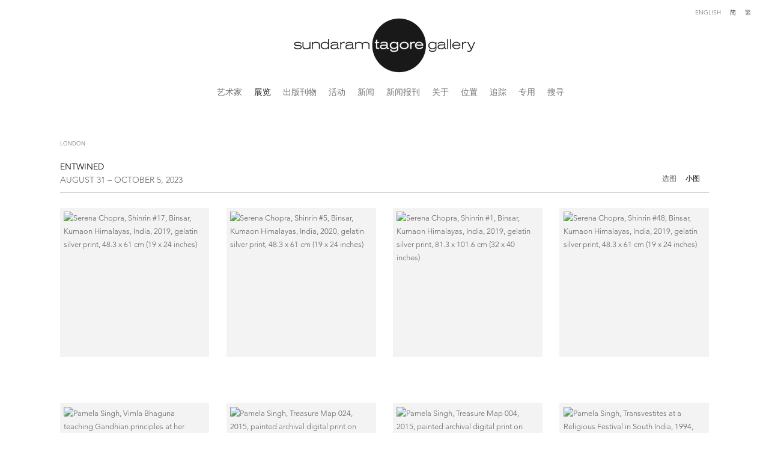

--- FILE ---
content_type: text/html; charset=UTF-8
request_url: https://www.sundaramtagore.com/ch/zhan-lan/entwined
body_size: 60490
content:
    <!DOCTYPE html>
    <html lang="ch">
    <head>
        <meta charset='utf-8'>
        <meta content='width=device-width, initial-scale=1.0, user-scalable=yes' name='viewport'>

        
        <link rel="stylesheet" href="https://cdnjs.cloudflare.com/ajax/libs/Swiper/4.4.6/css/swiper.min.css"
              integrity="sha256-5l8WteQfd84Jq51ydHtcndbGRvgCVE3D0+s97yV4oms=" crossorigin="anonymous" />

                    <link rel="stylesheet" href="/build/basicCenteredBase.7142231f.css">

        
        
        
        
                        <meta name="description" content="A group exhibition of work by Serena Chopra, Pamela Singh, Qiana Mestrich and Gayatri Ganju at Sundaram Tagore Gallery, London. On view August 31 to October 5, 2023.">



<title>Entwined | Sundaram Tagore Gallery</title>

    <link rel="shortcut icon" href="https://s3.amazonaws.com/files.collageplatform.com.prod/image_cache/favicon/application/575562f5cfaf34762c8b4568/bd6802d892f7a450cc03dbfa4329a36d.png">


	<meta property="og:title" content="Entwined | Sundaram Tagore Gallery" />
	<meta property="og:description" content="A group exhibition of work by Serena Chopra, Pamela Singh, Qiana Mestrich and Gayatri Ganju at Sundaram Tagore Gallery, London. On view August 31 to October 5, 2023." />

	<meta property="twitter:title" content="Entwined | Sundaram Tagore Gallery" />
	<meta property="twitter:description" content="A group exhibition of work by Serena Chopra, Pamela Singh, Qiana Mestrich and Gayatri Ganju at Sundaram Tagore Gallery, London. On view August 31 to October 5, 2023." />
<link type="text/css" rel="stylesheet" href="http://fast.fonts.net/cssapi/1a8f2fd6-2c8d-40aa-9569-88d7b1147878.css"/>
<script type="text/javascript" src="//s7.addthis.com/js/300/addthis_widget.js#pubid=ra-53f326ad71f725b7"></script>
<meta name="google-site-verification" content="Hwil80eD4WdnbQ3nJuGeihS7urj-f2TIuCzqoCdaTbA" />
<script type="text/javascript" src="https://ennouncement.exhibit-e.com/h/y/BAB4439B6E6ABE9A/81D5435240C27F1E/popup.js"></script>
<link type="text/css" rel="stylesheet" href="//fast.fonts.net/cssapi/692b927d-30bb-45bb-914f-992cb9028fbe.css"/>
<link type="text/css" rel="stylesheet" href="//fast.fonts.net/cssapi/2925d6b3-1877-47c7-a35f-d41c25a4e4bc.css"/>
<link type="text/css" rel="stylesheet" href="//fast.fonts.net/cssapi/1a8f2fd6-2c8d-40aa-9569-88d7b1147878.css"/>

<!-- Pinterest Tag -->
<script>
!function(e){if(!window.pintrk){window.pintrk = function () {
window.pintrk.queue.push(Array.prototype.slice.call(arguments))};var
  n=window.pintrk;n.queue=[],n.version="3.0";var
  t=document.createElement("script");t.async=!0,t.src=e;var
  r=document.getElementsByTagName("script")[0];
  r.parentNode.insertBefore(t,r)}}("https://s.pinimg.com/ct/core.js");
pintrk('load', '2613209650607', {em: '<user_email_address>'});
pintrk('page');
</script>
<noscript>
<img height="1" width="1" style="display:none;" alt=""
  src="https://ct.pinterest.com/v3/?event=init&tid=2613209650607&pd[em]=&noscript=1" />
</noscript>
<!-- end Pinterest Tag -->
        
        <link rel="stylesheet" type="text/css" href="/style.3a4685b15871dcf03677d5e86ddc6bb7.css"/>


        
            <script type="text/javascript">
        if (!location.hostname.match(/^www\./)) {
          if (['sundaramtagore.com'].indexOf(location.hostname) > -1) {
            location.href = location.href.replace(/^(https?:\/\/)/, '$1www.')
          }
        }
    </script>


        <script src="//ajax.googleapis.com/ajax/libs/jquery/1.11.2/jquery.min.js"></script>

        <script src="https://cdnjs.cloudflare.com/ajax/libs/Swiper/4.4.6/js/swiper.min.js"
                integrity="sha256-dl0WVCl8jXMBZfvnMeygnB0+bvqp5wBqqlZ8Wi95lLo=" crossorigin="anonymous"></script>

        <script src="https://cdnjs.cloudflare.com/ajax/libs/justifiedGallery/3.6.5/js/jquery.justifiedGallery.min.js"
                integrity="sha256-rhs3MvT999HOixvXXsaSNWtoiKOfAttIR2dM8QzeVWI=" crossorigin="anonymous"></script>

        <script>window.jQuery || document.write('<script src=\'/build/jquery.8548b367.js\'><\/script>');</script>

                    <script src="/build/runtime.d94b3b43.js"></script><script src="/build/jquery.8548b367.js"></script>
            <script src="/build/jquery.nicescroll.min.js.db5e58ee.js"></script>
            <script src="/build/jquery.lazyload.min.js.32226264.js"></script>
            <script src="/build/vendorJS.fffaa30c.js"></script>
        
        <script src="https://cdnjs.cloudflare.com/ajax/libs/jarallax/1.12.4/jarallax.min.js" integrity="sha512-XiIA4eXSY4R7seUKlpZAfPPNz4/2uzQ+ePFfimSk49Rtr/bBngfB6G/sE19ti/tf/pJ2trUbFigKXFZLedm4GQ==" crossorigin="anonymous" referrerpolicy="no-referrer"></script>

                    <script type="text/javascript">
                var langInUrl = true;
                var closeText = "关闭";
                var zoomText = "Zoom";
            </script>
        
        <script type="text/javascript">
                        $(document).ready(function () {
                $('body>#supersized, body>#supersized-loader').remove();
            });
            var screens = {
        'selected-works': {
            masterType: 'imagewithdescription',
            configuration: ["enable_thumbnail_view","default_thumbnail_view"]
        },
    };
var frontendParams = {
    currentScreen: null,
};


        </script>

                    <script src="/build/headerCompiledJS.3b1cf68a.js"></script>
        
        
        <script src="/build/frontendBase.4818ec01.js"></script>

                    <script type="text/javascript">
  (function(i,s,o,g,r,a,m){i['GoogleAnalyticsObject']=r;i[r]=i[r]||function(){
  (i[r].q=i[r].q||[]).push(arguments)},i[r].l=1*new Date();a=s.createElement(o),
  m=s.getElementsByTagName(o)[0];a.async=1;a.src=g;m.parentNode.insertBefore(a,m)
  })(window,document,'script','https://www.google-analytics.com/analytics.js','ga');

  ga('create', 'UA-17809750-1', 'auto');
  ga('send', 'pageview');





!function(e){if(!window.pintrk){window.pintrk = function () {
window.pintrk.queue.push(Array.prototype.slice.call(arguments))};var
  n=window.pintrk;n.queue=[],n.version="3.0";var
  t=document.createElement("script");t.async=!0,t.src=e;var
  r=document.getElementsByTagName("script")[0];
  r.parentNode.insertBefore(t,r)}}("https://s.pinimg.com/ct/core.js");
pintrk('load', '2613209650607', {em: ''});
pintrk('page');




</script>
        
                    <!-- Google Tag Manager -->
<script>(function(w,d,s,l,i){w[l]=w[l]||[];w[l].push({'gtm.start':
new Date().getTime(),event:'gtm.js'});var f=d.getElementsByTagName(s)[0],
j=d.createElement(s),dl=l!='dataLayer'?'&l='+l:'';j.async=true;j.src=
'https://www.googletagmanager.com/gtm.js?id='+i+dl;f.parentNode.insertBefore(j,f);
})(window,document,'script','dataLayer','GTM-NLXGJK64');</script>
<!-- End Google Tag Manager -->

<!-- Google Tag Manager (noscript) -->
<noscript><iframe src="https://www.googletagmanager.com/ns.html?id=GTM-NLXGJK64"
height="0" width="0" style="display:none;visibility:hidden"></iframe></noscript>
<!-- End Google Tag Manager (noscript) -->


<script type="application/ld+json">
{
  "@context": "https://schema.org",
  "@type": "ArtGallery",
  "name": "Sundaram Tagore Gallery",
  "alternateName": "Tagore Gallery",
  "url": "https://www.sundaramtagore.com",
  "logo": "https://www.sundaramtagore.com/images/logo.png",
  "email": "gallery@sundaramtagore.com",
  "founder": {
    "@type": "Person",
    "name": "Sundaram Tagore"
  },
  "address": [
    {
      "@type": "PostalAddress",
      "streetAddress": "542 West 26th Street",
      "addressLocality": "New York",
      "addressRegion": "NY",
      "postalCode": "10001",
      "addressCountry": "US"
    },
    {
      "@type": "PostalAddress",
      "streetAddress": "5 Lock Road 01-05",
      "addressLocality": "Singapore",
      "postalCode": "108933",
      "addressCountry": "SG"
    },
    {
      "@type": "PostalAddress",
      "streetAddress": "27 Pall Mall",
      "addressLocality": "London",
      "postalCode": "SW1Y 4JH",
      "addressCountry": "GB"
    }
  ],
  "sameAs": [
    "https://www.instagram.com/sundaramtagore",
    "https://www.facebook.com/SundaramTagoreGalleries",
    "https://www.linkedin.com/company/sundaram-tagore-gallery",
    "https://twitter.com/SundaramTagore",
    "https://www.pinterest.com/tagoregallery/",
    "https://vimeo.com/sundaramtagoregallery",
    "https://www.youtube.com/channel/UC5MAUc0o6SmtoBR5FrY8Vcg",
    "https://www.artsy.net/partner/sundaram-tagore-gallery",
    "https://ocula.com/art-galleries/sundaram-tagore/",
    "https://www.artnet.com/galleries/sundaram-tagore-gallery/"
  ],
  "member": [
    { "@type": "Person", "name": "Anila Quayyum Agha" },
    { "@type": "Person", "name": "Ghiora Aharoni" },
    { "@type": "Person", "name": "Miya Ando" },
    { "@type": "Person", "name": "Alfredo and Isabel Aquilizan" },
    { "@type": "Person", "name": "Osi Audu" },
    { "@type": "Person", "name": "Edward Burtynsky" },
    { "@type": "Person", "name": "Kamolpan Chotvichai" },
    { "@type": "Person", "name": "Chun Kwang Young" },
    { "@type": "Person", "name": "Lalla Essaydi" },
    { "@type": "Person", "name": "Golnaz Fathi" },
    { "@type": "Person", "name": "Olivia Fraser" },
    { "@type": "Person", "name": "Denise Green" },
    { "@type": "Person", "name": "Matthew Kirk" },
    { "@type": "Person", "name": "Karen Knorr" },
    { "@type": "Person", "name": "Jane Lee" },
    { "@type": "Person", "name": "Tayeba Lipi" },
    { "@type": "Person", "name": "Hassan Massoudy" },
    { "@type": "Person", "name": "Ricardo Mazal" },
    { "@type": "Person", "name": "Steve McCurry" },
    { "@type": "Person", "name": "Robert Natkin" },
    { "@type": "Person", "name": "Kenny Nguyen" },
    { "@type": "Person", "name": "Udo Nöger" },
    { "@type": "Person", "name": "Robert Polidori" },
    { "@type": "Person", "name": "Sohan Qadri" },
    { "@type": "Person", "name": "Carlos Rolón" },
    { "@type": "Person", "name": "Sebastião Salgado" },
    { "@type": "Person", "name": "Hiroshi Senju" },
    { "@type": "Person", "name": "Donald Sultan" },
    { "@type": "Person", "name": "Steve Tobin" },
    { "@type": "Person", "name": "Neha Vedpathak" },
    { "@type": "Person", "name": "Joan Vennum" },
    { "@type": "Person", "name": "Susan Weil" },
    { "@type": "Person", "name": "Robert Yasuda" },
    { "@type": "Person", "name": "Zheng Lu" }
  ]
}
</script>
        
        
                    <script type="text/javascript" src="/scripts.d6a64cfc5b05c1245516e24825cca28b.js"></script>

                <script src="https://www.recaptcha.net/recaptcha/api.js?render=6LfIL6wZAAAAAPw-ECVAkdIFKn-8ZQe8-N_5kUe8"></script>
    </head>
    <body data-email-protected=""
          data-section-key="exhibitions"
          data-section-id="575562f5cfaf34762c8b4573"
         class="
            ada-compliance                        s-exhibitions            detail-page            
        ">
                    <a href="#contentWrapper" id="skipToContent">Skip to content</a>
                <input type="hidden" value="" id="email-protected-header"/>
        <input type="hidden" value="" id="email-protected-description"/>
        <input type="hidden" value="First Name" id="email-protected-first-name-field-text"/>
        <input type="hidden" value="Last Name" id="email-protected-last-name-field-text"/>
        <input type="hidden" value="Email" id="email-protected-email-field-text"/>
        <input type="hidden" value="Subscribe" id="email-protected-subscribe-button-text"/>

                    <header class='main-header
                '>
                <div class='container'>
                    <a class='logo' href='/ch'><img itemprop="image" class="alt-standard" alt="Sundaram Tagore" src="https://s3.amazonaws.com/files.collageplatform.com.prod/application/575562f5cfaf34762c8b4568/4866aab09d0f5ec43e7ea316e617a042.png" width="320"/></a><nav class='main'><a href="/ch/yi-zhu-jia">艺术家</a><a href="/ch/zhan-lan" class="active">展览</a><a href="/ch/publications">出版刊物</a><a href="/ch/events">活动</a><a href="/ch/news">新闻</a><a href="/ch/press">新闻报刊</a><a href="/ch/guan-yu">关于</a><a href="/ch/wei-zhi">位置</a><a href="/ch/zhui-zong">追踪</a><a href="/ch/zhuan-yong">专用</a><a href="/ch/search">搜寻</a></nav><nav class='languages'><a href="/exhibitions/entwined" class="" id="lang-en">English</a><a href="/ch/zhan-lan/entwined" class="active" id="lang-ch">简</a><a href="/ct/zhan-lan/entwined" class="" id="lang-ct">繁</a></nav><div class="mobile-menu-wrapper"><nav class='mobile'><a class="menu" href="#">网站导航</a><div class="navlinks"><a href="/ch/yi-zhu-jia">艺术家</a><a href="/ch/zhan-lan" class="active">展览</a><a href="/ch/publications">出版刊物</a><a href="/ch/events">活动</a><a href="/ch/news">新闻</a><a href="/ch/press">新闻报刊</a><a href="/ch/guan-yu">关于</a><a href="/ch/wei-zhi">位置</a><a href="/ch/zhui-zong">追踪</a><a href="/ch/zhuan-yong">专用</a><a href="/ch/search">搜寻</a></div></nav><nav class="mobile-languages"><a href="/exhibitions/entwined" class="" id="lang-en">en</a><a href="/ch/zhan-lan/entwined" class="active" id="lang-ch">ch</a><a href="/ct/zhan-lan/entwined" class="" id="lang-ct">ct</a></nav></div>
                </div>
            </header>
                <div id="contentWrapper" tabindex="-1" class="contentWrapper">
                        


  
            <section id='selected-works'>
                                            

                        
<div id="multiple-slider-container"><div id="screen-selected-works"><div id="selected-works"><div class="container"><header class='section-header  divider '><div class='item-header'><div class="detail-title">
                LONDON
            </div><h1 data-categories="LONDON">Entwined</h1><h3>August 31 – October 5, 2023</h3></div><nav class='slider-features '><a class='selected-works ajax active-default default-thumbnail-view                '
                   data-target="#slider-container"
                   data-view="slider"
                   data-screen="xuan-tu"
                   data-urls="/ch/zhan-lan/entwined/xuan-tu?view=slider"
                   href="/ch/zhan-lan/entwined/xuan-tu?view=slider"
                                                               
                                            data-lang-en="/exhibitions/entwined/selected-works?view=slider"
                                                            
                                            data-lang-ch="/ch/zhan-lan/entwined/xuan-tu?view=slider"
                                                            
                                            data-lang-ct="/ct/zhan-lan/entwined/xuan-tu?view=slider"
                        
                    data-count="16"                ><span>选图</span></a><a class='ajax active link-thumbnails'
                   data-target="#slider-container"
                   data-view="thumbnails"
                   data-screen="xuan-tu"
                   data-urls="/ch/zhan-lan/entwined/xuan-tu?view=thumbnails"
                    href="/ch/zhan-lan/entwined/xuan-tu?view=thumbnails"
                                                                
                                            data-lang-en="/exhibitions/entwined/selected-works?view=thumbnails"
                                                            
                                            data-lang-ch="/ch/zhan-lan/entwined/xuan-tu?view=thumbnails"
                                                            
                                            data-lang-ct="/ct/zhan-lan/entwined/xuan-tu?view=thumbnails"
                        
                ><span>小图</span></a><span class="addthis_native_toolbox"></span><a href='/ch' class="link-back back-link back">后退</a></nav></header></div><div id='slider-container'>
    <div id="screen-selected-works-ajax" class="container grid fitted thumbnails "><a class='entry ajax'                      href="/ch/zhan-lan/entwined/xuan-tu?view=slider#1"
                    data-screen="xuan-tu"
                    data-disabled-preloader-classes=".bx-image"
                                                                
                                            data-lang-en="/exhibitions/entwined/selected-works?view=slider"
                                                            
                                            data-lang-ch="/ch/zhan-lan/entwined/xuan-tu?view=slider"
                                                            
                                            data-lang-ct="/ct/zhan-lan/entwined/xuan-tu?view=slider"
                        
                 data-target="#slider-container"><div class="placeholder"><div class="image"><span class="v-align"></span><img itemprop="image" class=""
     alt='Serena Chopra, Shinrin #17, Binsar, Kumaon Himalayas, India, 2019, gelatin silver print, 48.3 x 61 cm (19 x 24 inches)'
     data-original='https://static-assets.artlogic.net/w_472,h_472,c_limit/exhibit-e/575562f5cfaf34762c8b4568/497211dd37a7cb52e6f72208d4aac0ad.jpeg'     data-srcset="https://static-assets.artlogic.net/w_236,h_236,c_limit/exhibit-e/575562f5cfaf34762c8b4568/497211dd37a7cb52e6f72208d4aac0ad.jpeg 1x, https://static-assets.artlogic.net/w_472,h_472,c_limit/exhibit-e/575562f5cfaf34762c8b4568/497211dd37a7cb52e6f72208d4aac0ad.jpeg 2x"      src='https://static-assets.artlogic.net/w_472,h_472,c_limit/exhibit-e/575562f5cfaf34762c8b4568/497211dd37a7cb52e6f72208d4aac0ad.jpeg' srcset="https://static-assets.artlogic.net/w_236,h_236,c_limit/exhibit-e/575562f5cfaf34762c8b4568/497211dd37a7cb52e6f72208d4aac0ad.jpeg 1x, https://static-assets.artlogic.net/w_472,h_472,c_limit/exhibit-e/575562f5cfaf34762c8b4568/497211dd37a7cb52e6f72208d4aac0ad.jpeg 2x"            ></div></div></a><a class='entry ajax'                      href="/ch/zhan-lan/entwined/xuan-tu?view=slider#2"
                    data-screen="xuan-tu"
                    data-disabled-preloader-classes=".bx-image"
                                                                
                                            data-lang-en="/exhibitions/entwined/selected-works?view=slider"
                                                            
                                            data-lang-ch="/ch/zhan-lan/entwined/xuan-tu?view=slider"
                                                            
                                            data-lang-ct="/ct/zhan-lan/entwined/xuan-tu?view=slider"
                        
                 data-target="#slider-container"><div class="placeholder"><div class="image"><span class="v-align"></span><img itemprop="image" class=""
     alt='Serena Chopra, Shinrin #5, Binsar, Kumaon Himalayas, India, 2020, gelatin silver print, 48.3 x 61 cm (19 x 24 inches)'
     data-original='https://static-assets.artlogic.net/w_472,h_472,c_limit/exhibit-e/575562f5cfaf34762c8b4568/33c066c6f6f979aa60eb046cb1bcb3e7.jpeg'     data-srcset="https://static-assets.artlogic.net/w_236,h_236,c_limit/exhibit-e/575562f5cfaf34762c8b4568/33c066c6f6f979aa60eb046cb1bcb3e7.jpeg 1x, https://static-assets.artlogic.net/w_472,h_472,c_limit/exhibit-e/575562f5cfaf34762c8b4568/33c066c6f6f979aa60eb046cb1bcb3e7.jpeg 2x"      src='https://static-assets.artlogic.net/w_472,h_472,c_limit/exhibit-e/575562f5cfaf34762c8b4568/33c066c6f6f979aa60eb046cb1bcb3e7.jpeg' srcset="https://static-assets.artlogic.net/w_236,h_236,c_limit/exhibit-e/575562f5cfaf34762c8b4568/33c066c6f6f979aa60eb046cb1bcb3e7.jpeg 1x, https://static-assets.artlogic.net/w_472,h_472,c_limit/exhibit-e/575562f5cfaf34762c8b4568/33c066c6f6f979aa60eb046cb1bcb3e7.jpeg 2x"            ></div></div></a><a class='entry ajax'                      href="/ch/zhan-lan/entwined/xuan-tu?view=slider#3"
                    data-screen="xuan-tu"
                    data-disabled-preloader-classes=".bx-image"
                                                                
                                            data-lang-en="/exhibitions/entwined/selected-works?view=slider"
                                                            
                                            data-lang-ch="/ch/zhan-lan/entwined/xuan-tu?view=slider"
                                                            
                                            data-lang-ct="/ct/zhan-lan/entwined/xuan-tu?view=slider"
                        
                 data-target="#slider-container"><div class="placeholder"><div class="image"><span class="v-align"></span><img itemprop="image" class=""
     alt='Serena Chopra, Shinrin #1, Binsar, Kumaon Himalayas, India, 2019, gelatin silver print, 81.3 x 101.6 cm (32 x 40 inches)'
     data-original='https://static-assets.artlogic.net/w_472,h_472,c_limit/exhibit-e/575562f5cfaf34762c8b4568/0c61c1cdad1d969c2fcba7437cd8b4d0.jpeg'     data-srcset="https://static-assets.artlogic.net/w_236,h_236,c_limit/exhibit-e/575562f5cfaf34762c8b4568/0c61c1cdad1d969c2fcba7437cd8b4d0.jpeg 1x, https://static-assets.artlogic.net/w_472,h_472,c_limit/exhibit-e/575562f5cfaf34762c8b4568/0c61c1cdad1d969c2fcba7437cd8b4d0.jpeg 2x"      src='https://static-assets.artlogic.net/w_472,h_472,c_limit/exhibit-e/575562f5cfaf34762c8b4568/0c61c1cdad1d969c2fcba7437cd8b4d0.jpeg' srcset="https://static-assets.artlogic.net/w_236,h_236,c_limit/exhibit-e/575562f5cfaf34762c8b4568/0c61c1cdad1d969c2fcba7437cd8b4d0.jpeg 1x, https://static-assets.artlogic.net/w_472,h_472,c_limit/exhibit-e/575562f5cfaf34762c8b4568/0c61c1cdad1d969c2fcba7437cd8b4d0.jpeg 2x"            ></div></div></a><a class='entry ajax'                      href="/ch/zhan-lan/entwined/xuan-tu?view=slider#4"
                    data-screen="xuan-tu"
                    data-disabled-preloader-classes=".bx-image"
                                                                
                                            data-lang-en="/exhibitions/entwined/selected-works?view=slider"
                                                            
                                            data-lang-ch="/ch/zhan-lan/entwined/xuan-tu?view=slider"
                                                            
                                            data-lang-ct="/ct/zhan-lan/entwined/xuan-tu?view=slider"
                        
                 data-target="#slider-container"><div class="placeholder"><div class="image"><span class="v-align"></span><img itemprop="image" class=""
     alt='Serena Chopra, Shinrin #48, Binsar, Kumaon Himalayas, India, 2019, gelatin silver print, 48.3 x 61 cm (19 x 24 inches)'
     data-original='https://static-assets.artlogic.net/w_472,h_472,c_limit/exhibit-e/575562f5cfaf34762c8b4568/dc008062f0104edccd77d279f80df6c2.jpeg'     data-srcset="https://static-assets.artlogic.net/w_236,h_236,c_limit/exhibit-e/575562f5cfaf34762c8b4568/dc008062f0104edccd77d279f80df6c2.jpeg 1x, https://static-assets.artlogic.net/w_472,h_472,c_limit/exhibit-e/575562f5cfaf34762c8b4568/dc008062f0104edccd77d279f80df6c2.jpeg 2x"      src='https://static-assets.artlogic.net/w_472,h_472,c_limit/exhibit-e/575562f5cfaf34762c8b4568/dc008062f0104edccd77d279f80df6c2.jpeg' srcset="https://static-assets.artlogic.net/w_236,h_236,c_limit/exhibit-e/575562f5cfaf34762c8b4568/dc008062f0104edccd77d279f80df6c2.jpeg 1x, https://static-assets.artlogic.net/w_472,h_472,c_limit/exhibit-e/575562f5cfaf34762c8b4568/dc008062f0104edccd77d279f80df6c2.jpeg 2x"            ></div></div></a><a class='entry ajax'                      href="/ch/zhan-lan/entwined/xuan-tu?view=slider#5"
                    data-screen="xuan-tu"
                    data-disabled-preloader-classes=".bx-image"
                                                                
                                            data-lang-en="/exhibitions/entwined/selected-works?view=slider"
                                                            
                                            data-lang-ch="/ch/zhan-lan/entwined/xuan-tu?view=slider"
                                                            
                                            data-lang-ct="/ct/zhan-lan/entwined/xuan-tu?view=slider"
                        
                 data-target="#slider-container"><div class="placeholder"><div class="image"><span class="v-align"></span><img itemprop="image" class=""
     alt='Pamela Singh, Vimla Bhaguna teaching Gandhian principles at her school from Chikpo Tree Huggers of the Himalayas, 1993, gelatin silver print, 42.6 x 27.9 cm (16.8 x 11 inches)'
     data-original='https://static-assets.artlogic.net/w_472,h_472,c_limit/exhibit-e/575562f5cfaf34762c8b4568/3ef34c93505bffe58fff55738e3ad6a7.jpeg'     data-srcset="https://static-assets.artlogic.net/w_236,h_236,c_limit/exhibit-e/575562f5cfaf34762c8b4568/3ef34c93505bffe58fff55738e3ad6a7.jpeg 1x, https://static-assets.artlogic.net/w_472,h_472,c_limit/exhibit-e/575562f5cfaf34762c8b4568/3ef34c93505bffe58fff55738e3ad6a7.jpeg 2x"      src='https://static-assets.artlogic.net/w_472,h_472,c_limit/exhibit-e/575562f5cfaf34762c8b4568/3ef34c93505bffe58fff55738e3ad6a7.jpeg' srcset="https://static-assets.artlogic.net/w_236,h_236,c_limit/exhibit-e/575562f5cfaf34762c8b4568/3ef34c93505bffe58fff55738e3ad6a7.jpeg 1x, https://static-assets.artlogic.net/w_472,h_472,c_limit/exhibit-e/575562f5cfaf34762c8b4568/3ef34c93505bffe58fff55738e3ad6a7.jpeg 2x"            ></div></div></a><a class='entry ajax'                      href="/ch/zhan-lan/entwined/xuan-tu?view=slider#6"
                    data-screen="xuan-tu"
                    data-disabled-preloader-classes=".bx-image"
                                                                
                                            data-lang-en="/exhibitions/entwined/selected-works?view=slider"
                                                            
                                            data-lang-ch="/ch/zhan-lan/entwined/xuan-tu?view=slider"
                                                            
                                            data-lang-ct="/ct/zhan-lan/entwined/xuan-tu?view=slider"
                        
                 data-target="#slider-container"><div class="placeholder"><div class="image"><span class="v-align"></span><img itemprop="image" class=""
     alt='Pamela Singh, Treasure Map 024, 2015, painted archival digital print on Hahnem&amp;uuml;hle watercolor paper, 20.3 x 13.3 cm (8 x 5.3 inches)'
     data-original='https://static-assets.artlogic.net/w_472,h_472,c_limit/exhibit-e/575562f5cfaf34762c8b4568/a7dd9a49785ce205cac6372810ad4956.jpeg'     data-srcset="https://static-assets.artlogic.net/w_236,h_236,c_limit/exhibit-e/575562f5cfaf34762c8b4568/a7dd9a49785ce205cac6372810ad4956.jpeg 1x, https://static-assets.artlogic.net/w_472,h_472,c_limit/exhibit-e/575562f5cfaf34762c8b4568/a7dd9a49785ce205cac6372810ad4956.jpeg 2x"      src='https://static-assets.artlogic.net/w_472,h_472,c_limit/exhibit-e/575562f5cfaf34762c8b4568/a7dd9a49785ce205cac6372810ad4956.jpeg' srcset="https://static-assets.artlogic.net/w_236,h_236,c_limit/exhibit-e/575562f5cfaf34762c8b4568/a7dd9a49785ce205cac6372810ad4956.jpeg 1x, https://static-assets.artlogic.net/w_472,h_472,c_limit/exhibit-e/575562f5cfaf34762c8b4568/a7dd9a49785ce205cac6372810ad4956.jpeg 2x"            ></div></div></a><a class='entry ajax'                      href="/ch/zhan-lan/entwined/xuan-tu?view=slider#7"
                    data-screen="xuan-tu"
                    data-disabled-preloader-classes=".bx-image"
                                                                
                                            data-lang-en="/exhibitions/entwined/selected-works?view=slider"
                                                            
                                            data-lang-ch="/ch/zhan-lan/entwined/xuan-tu?view=slider"
                                                            
                                            data-lang-ct="/ct/zhan-lan/entwined/xuan-tu?view=slider"
                        
                 data-target="#slider-container"><div class="placeholder"><div class="image"><span class="v-align"></span><img itemprop="image" class=""
     alt='Pamela Singh, Treasure Map 004, 2015, painted archival digital print on Hahnem&amp;uuml;hle watercolor paper, 13.3 x 20.3 cm (5.3 x 8 inches)'
     data-original='https://static-assets.artlogic.net/w_472,h_472,c_limit/exhibit-e/575562f5cfaf34762c8b4568/6d189d87dd93365d6c32462013237ece.jpeg'     data-srcset="https://static-assets.artlogic.net/w_236,h_236,c_limit/exhibit-e/575562f5cfaf34762c8b4568/6d189d87dd93365d6c32462013237ece.jpeg 1x, https://static-assets.artlogic.net/w_472,h_472,c_limit/exhibit-e/575562f5cfaf34762c8b4568/6d189d87dd93365d6c32462013237ece.jpeg 2x"      src='https://static-assets.artlogic.net/w_472,h_472,c_limit/exhibit-e/575562f5cfaf34762c8b4568/6d189d87dd93365d6c32462013237ece.jpeg' srcset="https://static-assets.artlogic.net/w_236,h_236,c_limit/exhibit-e/575562f5cfaf34762c8b4568/6d189d87dd93365d6c32462013237ece.jpeg 1x, https://static-assets.artlogic.net/w_472,h_472,c_limit/exhibit-e/575562f5cfaf34762c8b4568/6d189d87dd93365d6c32462013237ece.jpeg 2x"            ></div></div></a><a class='entry ajax'                      href="/ch/zhan-lan/entwined/xuan-tu?view=slider#8"
                    data-screen="xuan-tu"
                    data-disabled-preloader-classes=".bx-image"
                                                                
                                            data-lang-en="/exhibitions/entwined/selected-works?view=slider"
                                                            
                                            data-lang-ch="/ch/zhan-lan/entwined/xuan-tu?view=slider"
                                                            
                                            data-lang-ct="/ct/zhan-lan/entwined/xuan-tu?view=slider"
                        
                 data-target="#slider-container"><div class="placeholder"><div class="image"><span class="v-align"></span><img itemprop="image" class=""
     alt='Pamela Singh, Transvestites at a Religious Festival in South India, 1994, gelatin silver print, 42.6 x 27.9 cm (16.8 x 11 inches)'
     data-original='https://static-assets.artlogic.net/w_472,h_472,c_limit/exhibit-e/575562f5cfaf34762c8b4568/efb0d392bf90a8d254bd674529f2b49c.jpeg'     data-srcset="https://static-assets.artlogic.net/w_236,h_236,c_limit/exhibit-e/575562f5cfaf34762c8b4568/efb0d392bf90a8d254bd674529f2b49c.jpeg 1x, https://static-assets.artlogic.net/w_472,h_472,c_limit/exhibit-e/575562f5cfaf34762c8b4568/efb0d392bf90a8d254bd674529f2b49c.jpeg 2x"      src='https://static-assets.artlogic.net/w_472,h_472,c_limit/exhibit-e/575562f5cfaf34762c8b4568/efb0d392bf90a8d254bd674529f2b49c.jpeg' srcset="https://static-assets.artlogic.net/w_236,h_236,c_limit/exhibit-e/575562f5cfaf34762c8b4568/efb0d392bf90a8d254bd674529f2b49c.jpeg 1x, https://static-assets.artlogic.net/w_472,h_472,c_limit/exhibit-e/575562f5cfaf34762c8b4568/efb0d392bf90a8d254bd674529f2b49c.jpeg 2x"            ></div></div></a><a class='entry ajax'                      href="/ch/zhan-lan/entwined/xuan-tu?view=slider#9"
                    data-screen="xuan-tu"
                    data-disabled-preloader-classes=".bx-image"
                                                                
                                            data-lang-en="/exhibitions/entwined/selected-works?view=slider"
                                                            
                                            data-lang-ch="/ch/zhan-lan/entwined/xuan-tu?view=slider"
                                                            
                                            data-lang-ct="/ct/zhan-lan/entwined/xuan-tu?view=slider"
                        
                 data-target="#slider-container"><div class="placeholder"><div class="image"><span class="v-align"></span><img itemprop="image" class=""
     alt='Qiana Mestrich, Of Coral and Labor from Thrall, 2019, archival inkjet print, 30.5 x 45.7 cm (12 x 18 inches)'
     data-original='https://static-assets.artlogic.net/w_472,h_472,c_limit/exhibit-e/575562f5cfaf34762c8b4568/d22a0a18ffea6dc09a13cbae701a4a28.jpeg'     data-srcset="https://static-assets.artlogic.net/w_236,h_236,c_limit/exhibit-e/575562f5cfaf34762c8b4568/d22a0a18ffea6dc09a13cbae701a4a28.jpeg 1x, https://static-assets.artlogic.net/w_472,h_472,c_limit/exhibit-e/575562f5cfaf34762c8b4568/d22a0a18ffea6dc09a13cbae701a4a28.jpeg 2x"      src='https://static-assets.artlogic.net/w_472,h_472,c_limit/exhibit-e/575562f5cfaf34762c8b4568/d22a0a18ffea6dc09a13cbae701a4a28.jpeg' srcset="https://static-assets.artlogic.net/w_236,h_236,c_limit/exhibit-e/575562f5cfaf34762c8b4568/d22a0a18ffea6dc09a13cbae701a4a28.jpeg 1x, https://static-assets.artlogic.net/w_472,h_472,c_limit/exhibit-e/575562f5cfaf34762c8b4568/d22a0a18ffea6dc09a13cbae701a4a28.jpeg 2x"            ></div></div></a><a class='entry ajax'                      href="/ch/zhan-lan/entwined/xuan-tu?view=slider#10"
                    data-screen="xuan-tu"
                    data-disabled-preloader-classes=".bx-image"
                                                                
                                            data-lang-en="/exhibitions/entwined/selected-works?view=slider"
                                                            
                                            data-lang-ch="/ch/zhan-lan/entwined/xuan-tu?view=slider"
                                                            
                                            data-lang-ct="/ct/zhan-lan/entwined/xuan-tu?view=slider"
                        
                 data-target="#slider-container"><div class="placeholder"><div class="image"><span class="v-align"></span><img itemprop="image" class=""
     alt='Qiana Mestrich, A Blanketing, Nearly Invisible Pressure from Thrall, 2020, archival inkjet print, 30.5 x 45.7 cm (12 x 18 inches)'
     data-original='https://static-assets.artlogic.net/w_472,h_472,c_limit/exhibit-e/575562f5cfaf34762c8b4568/040994cdc340649c18aabdef26f324ff.jpeg'     data-srcset="https://static-assets.artlogic.net/w_236,h_236,c_limit/exhibit-e/575562f5cfaf34762c8b4568/040994cdc340649c18aabdef26f324ff.jpeg 1x, https://static-assets.artlogic.net/w_472,h_472,c_limit/exhibit-e/575562f5cfaf34762c8b4568/040994cdc340649c18aabdef26f324ff.jpeg 2x"      src='https://static-assets.artlogic.net/w_472,h_472,c_limit/exhibit-e/575562f5cfaf34762c8b4568/040994cdc340649c18aabdef26f324ff.jpeg' srcset="https://static-assets.artlogic.net/w_236,h_236,c_limit/exhibit-e/575562f5cfaf34762c8b4568/040994cdc340649c18aabdef26f324ff.jpeg 1x, https://static-assets.artlogic.net/w_472,h_472,c_limit/exhibit-e/575562f5cfaf34762c8b4568/040994cdc340649c18aabdef26f324ff.jpeg 2x"            ></div></div></a><a class='entry ajax'                      href="/ch/zhan-lan/entwined/xuan-tu?view=slider#11"
                    data-screen="xuan-tu"
                    data-disabled-preloader-classes=".bx-image"
                                                                
                                            data-lang-en="/exhibitions/entwined/selected-works?view=slider"
                                                            
                                            data-lang-ch="/ch/zhan-lan/entwined/xuan-tu?view=slider"
                                                            
                                            data-lang-ct="/ct/zhan-lan/entwined/xuan-tu?view=slider"
                        
                 data-target="#slider-container"><div class="placeholder"><div class="image"><span class="v-align"></span><img itemprop="image" class="lazy"
     alt='Qiana Mestrich, Strange Bush from Thrall, 2018, archival inkjet print, 30.5 x 45.7 cm (12 x 18 inches)'
     data-original='https://static-assets.artlogic.net/w_472,h_472,c_limit/exhibit-e/575562f5cfaf34762c8b4568/7d31ceea19ae92346298d6155b787536.jpeg'     data-srcset="https://static-assets.artlogic.net/w_236,h_236,c_limit/exhibit-e/575562f5cfaf34762c8b4568/7d31ceea19ae92346298d6155b787536.jpeg 1x, https://static-assets.artlogic.net/w_472,h_472,c_limit/exhibit-e/575562f5cfaf34762c8b4568/7d31ceea19ae92346298d6155b787536.jpeg 2x"                  ></div></div></a><a class='entry ajax'                      href="/ch/zhan-lan/entwined/xuan-tu?view=slider#12"
                    data-screen="xuan-tu"
                    data-disabled-preloader-classes=".bx-image"
                                                                
                                            data-lang-en="/exhibitions/entwined/selected-works?view=slider"
                                                            
                                            data-lang-ch="/ch/zhan-lan/entwined/xuan-tu?view=slider"
                                                            
                                            data-lang-ct="/ct/zhan-lan/entwined/xuan-tu?view=slider"
                        
                 data-target="#slider-container"><div class="placeholder"><div class="image"><span class="v-align"></span><img itemprop="image" class="lazy"
     alt='Qiana Mestrich, The Right to Wear War from Thrall, 2020, archival inkjet print, 30.5 x 45.7 cm (12 x 18 inches)'
     data-original='https://static-assets.artlogic.net/w_472,h_472,c_limit/exhibit-e/575562f5cfaf34762c8b4568/abb6613c7303aa6fe3164d90585ba3c4.jpeg'     data-srcset="https://static-assets.artlogic.net/w_236,h_236,c_limit/exhibit-e/575562f5cfaf34762c8b4568/abb6613c7303aa6fe3164d90585ba3c4.jpeg 1x, https://static-assets.artlogic.net/w_472,h_472,c_limit/exhibit-e/575562f5cfaf34762c8b4568/abb6613c7303aa6fe3164d90585ba3c4.jpeg 2x"                  ></div></div></a><a class='entry ajax'                      href="/ch/zhan-lan/entwined/xuan-tu?view=slider#13"
                    data-screen="xuan-tu"
                    data-disabled-preloader-classes=".bx-image"
                                                                
                                            data-lang-en="/exhibitions/entwined/selected-works?view=slider"
                                                            
                                            data-lang-ch="/ch/zhan-lan/entwined/xuan-tu?view=slider"
                                                            
                                            data-lang-ct="/ct/zhan-lan/entwined/xuan-tu?view=slider"
                        
                 data-target="#slider-container"><div class="placeholder"><div class="image"><span class="v-align"></span><img itemprop="image" class="lazy"
     alt='Gayatri Ganju, Quick Step from the Girl Who Cried Wolf, 2016, archival inkjet print, 61 x 76.2 cm (24 x 30 inches)'
     data-original='https://static-assets.artlogic.net/w_472,h_472,c_limit/exhibit-e/575562f5cfaf34762c8b4568/6af6d6e54bb338b3f570702483c22b1e.jpeg'     data-srcset="https://static-assets.artlogic.net/w_236,h_236,c_limit/exhibit-e/575562f5cfaf34762c8b4568/6af6d6e54bb338b3f570702483c22b1e.jpeg 1x, https://static-assets.artlogic.net/w_472,h_472,c_limit/exhibit-e/575562f5cfaf34762c8b4568/6af6d6e54bb338b3f570702483c22b1e.jpeg 2x"                  ></div></div></a><a class='entry ajax'                      href="/ch/zhan-lan/entwined/xuan-tu?view=slider#14"
                    data-screen="xuan-tu"
                    data-disabled-preloader-classes=".bx-image"
                                                                
                                            data-lang-en="/exhibitions/entwined/selected-works?view=slider"
                                                            
                                            data-lang-ch="/ch/zhan-lan/entwined/xuan-tu?view=slider"
                                                            
                                            data-lang-ct="/ct/zhan-lan/entwined/xuan-tu?view=slider"
                        
                 data-target="#slider-container"><div class="placeholder"><div class="image"><span class="v-align"></span><img itemprop="image" class="lazy"
     alt='Gayatri Ganju, Marks from the Girl Who Cried Wolf, 2016, archival inkjet print, 25.4 x 20.3 cm (10 x 8 inches)'
     data-original='https://static-assets.artlogic.net/w_472,h_472,c_limit/exhibit-e/575562f5cfaf34762c8b4568/c6205f2cf770832bc2c926f643eda587.jpeg'     data-srcset="https://static-assets.artlogic.net/w_236,h_236,c_limit/exhibit-e/575562f5cfaf34762c8b4568/c6205f2cf770832bc2c926f643eda587.jpeg 1x, https://static-assets.artlogic.net/w_472,h_472,c_limit/exhibit-e/575562f5cfaf34762c8b4568/c6205f2cf770832bc2c926f643eda587.jpeg 2x"                  ></div></div></a><a class='entry ajax'                      href="/ch/zhan-lan/entwined/xuan-tu?view=slider#15"
                    data-screen="xuan-tu"
                    data-disabled-preloader-classes=".bx-image"
                                                                
                                            data-lang-en="/exhibitions/entwined/selected-works?view=slider"
                                                            
                                            data-lang-ch="/ch/zhan-lan/entwined/xuan-tu?view=slider"
                                                            
                                            data-lang-ct="/ct/zhan-lan/entwined/xuan-tu?view=slider"
                        
                 data-target="#slider-container"><div class="placeholder"><div class="image"><span class="v-align"></span><img itemprop="image" class="lazy"
     alt='Gayatri Ganju, Before the beginning there was an end from The Girl Who Cried Wolf, 2016, archival inkjet print, 91.4 x 114.3 cm (36 x 45 inches)'
     data-original='https://static-assets.artlogic.net/w_472,h_472,c_limit/exhibit-e/575562f5cfaf34762c8b4568/7af0fc2a3566657663e152a81d3fbe3a.jpeg'     data-srcset="https://static-assets.artlogic.net/w_236,h_236,c_limit/exhibit-e/575562f5cfaf34762c8b4568/7af0fc2a3566657663e152a81d3fbe3a.jpeg 1x, https://static-assets.artlogic.net/w_472,h_472,c_limit/exhibit-e/575562f5cfaf34762c8b4568/7af0fc2a3566657663e152a81d3fbe3a.jpeg 2x"                  ></div></div></a><a class='entry ajax'                      href="/ch/zhan-lan/entwined/xuan-tu?view=slider#16"
                    data-screen="xuan-tu"
                    data-disabled-preloader-classes=".bx-image"
                                                                
                                            data-lang-en="/exhibitions/entwined/selected-works?view=slider"
                                                            
                                            data-lang-ch="/ch/zhan-lan/entwined/xuan-tu?view=slider"
                                                            
                                            data-lang-ct="/ct/zhan-lan/entwined/xuan-tu?view=slider"
                        
                 data-target="#slider-container"><div class="placeholder"><div class="image"><span class="v-align"></span><img itemprop="image" class="lazy"
     alt='Gayatri Ganju, Heat from the Girl Who Cried Wolf, 2016, archival inkjet print, 45.7 x 36.6 cm (18 x 14.4 inches)'
     data-original='https://static-assets.artlogic.net/w_472,h_472,c_limit/exhibit-e/575562f5cfaf34762c8b4568/85c57316e11ea0d54c3241b0e74241b7.jpeg'     data-srcset="https://static-assets.artlogic.net/w_236,h_236,c_limit/exhibit-e/575562f5cfaf34762c8b4568/85c57316e11ea0d54c3241b0e74241b7.jpeg 1x, https://static-assets.artlogic.net/w_472,h_472,c_limit/exhibit-e/575562f5cfaf34762c8b4568/85c57316e11ea0d54c3241b0e74241b7.jpeg 2x"                  ></div></div></a></div>
</div>
</div>
</div>
</div>



                                    </section>
                    <section id='press-release'>
                                <div id='screen-press-release'>
    





<div class="container "><header class="section-header divider
                    
                                                            "><h4>Press Release</h4></header></div>
<div class="container"><div class='text-one-column paragraph-styling'>
    <div class='content'>
            <p>We are plased to present <em>Entwined</em> tandem with sepiaEYE, curated by Esa Epstein. Featuring the work of Serena Chopra, Pamela Singh, Qiana Mestrich and Gayatri Ganju.&nbsp;</p>

<p>&nbsp;</p>

<p>Each artist in this exhibition explores the intersections among nature, philosophy, spirituality and the natural sciences. Defying distinctions between the internal and external, material and nonmaterial, living or dead, their photographs reveal the artists&rsquo; fascination with nature, humankind&rsquo;s interaction with the earth, and the impact of one on the other.&nbsp;</p>

<p><br />
From Ganju&rsquo;s dream imagery to the reflection on community in Singh&rsquo;s, the photographers take on, in artist Carolina Caycedo terms, &ldquo;the feminine and feminist labor of care at the center of environmentalism.&rdquo; Instead of viewing the landscape through a window that separates, the artists engage in spiritual fieldwork to enter their landscapes.&nbsp;</p>

<p>&nbsp;</p>

<p>In Chopra and Mestrich&rsquo;s images, for example, inanimate objects appear alive, an inflection that expresses the abundance of the earth, and the mysteries of nature that endure even during times of rapid industrialization and uncertainty.&nbsp;</p>

<p>&nbsp;</p>

<p><strong>SERENA CHOPRA (BORN IN SECUNDERABAD, INDIA, LIVES AND WORKS BETWEEN NEW DELHI AND BINSAR, INDIA)</strong></p>

<p>Chopra&rsquo;s latest series <em>Shinrin</em> veers away from portraits of communities toward an in-depth study of trees and forest life in Binsar, a sanctuary on top of a mountain in the lower Himalayas.&nbsp;</p>

<p>&nbsp;</p>

<p>Between 2017 and 2020, Chopra photographed the forest landscape, known for its wildlife and exceptional views of the Himalayas. At an elevation of 2,420 meters, the forests provided a space for her to wander and record the &ldquo;subjects&rdquo; of her intent. The forest appears as a community, its various trees as the main characters. Through her wanderings within each season, Chopra captured the eternal aspect of the old-growth forests and their inherent resilience that thrives within the transience of events in nature. Transforming the woods into a mystical realm, her photographs of the individual trees, wildlife and growth reflect an inner landscape through the forest.&nbsp;</p>

<p>&nbsp;</p>

<p>Titled <em>Shinrin</em>, the series references the Japanese practice of <em>shinrin-yoku</em> or forest-bathing. Shinrin-yoku encourages making contact with and taking in the atmosphere of the forest to reap the proven physiological and psychological benefits of connecting with nature.&nbsp;</p>

<p>&nbsp;</p>

<p><strong>PAMELA SINGH (BORN IN NEW DELHI, LIVES AND WORKS INTERNATIONALLY)</strong></p>

<p>Singh&rsquo;s <em>Treasure Maps</em> and <em>Chipko Tree Huggers of the Himalayas</em> series span a period of 30 years. Her photographs form an extended, entrancing journal tantamount to a waking dream, a search for affirmation of self within our perceived yet speculative world. From her beginnings in documentary photography at ICP in New York, her work traces her lifelong quest for spirituality.&nbsp;</p>

<p>&nbsp;</p>

<p>Singh&rsquo;s<em> Treasure Maps</em> combine self-portraiture with reflective contemplation and ethereal transformation. In the mid-90s, Singh affixed a rearview mirror to her camera so that she could capture herself and her surroundings within the frame. In this pre-selfie world, she spent her days wandering through the mazes of Indian cities, inserting herself within the daily life of the townspeople. Between 2014 and 2015, Singh began introducing subtle layers of paint and a muted palette to the photographs. Utilizing the traditional techniques of local miniature painters to sprout magical enhancements and sacred iconography, Singh transforms the images from photographs to bejeweled narratives of an enchanted world.&nbsp;</p>

<p>&nbsp;</p>

<p>In her <em>Chipko Tree Huggers</em> of the Himalayas series, Singh recorded the unique nonviolent demonstration of tree hugging to protect a Himalayan forest from being felled. Chipko, the Hindi word for hug or embrace, was an ecofeminist forest conservation movement (1973&ndash;2004) in which rural villagers, particularly women, successfully protested government-backed deforestation by embracing the trees slated for felling when faced with the loggers. As the only photographer granted full access to the community in 1994, Singh&rsquo;s images have become iconic in coverage and meaning, standing for the community&rsquo;s spiritual protection of the forest and their environmental objectives.&nbsp;</p>

<p>&nbsp;</p>

<p>Singh&rsquo;s work will be on view at the Barbican Art Gallery, London, in <em>RE/SISTERS: A Lens on Gender and Ecology</em> beginning October 6, 2023.</p>

<p>&nbsp;</p>

<p><strong>QIANA MESTRICH (BORN, LIVES AND WORKS IN NEW YORK)</strong></p>

<p>In <em>Thrall</em>, Mestrich externalizes her thoughts around recent political, social, and cultural discussions on white supremacy and Black consciousness by integrating the outdoor studio, staged portraiture, still life, and family photography.&nbsp;</p>

<p>&nbsp;</p>

<p>Some images in the series allude to whiteness as a blanketing, nearly invisible pressure. Obscured by light, the viewer peers into images that explore the compassionate, protective role as Mother or Creator. Once the mist has cleared, Mestrich refuses the standard visual representations of mother and child&mdash;she does not appear in the photographs, nor does she record the events of her home life. Collaborating with her children, she allows them to dance, in nature, and be unruly, curious and awed. The images mirror her awareness of the world as a Buddhist.&nbsp;</p>

<p>&nbsp;</p>

<p>Furthering this exploration of the outdoors, Mestrich incorporates weeds as ornamentation in the series, challenging their subjective classification as &ldquo;invasive&rdquo; or not worthy of admiration. &ldquo;How has nature itself been regulated through the cultivation of plants for the production of capitalism, namely the colonial realms of the plantation and traditional horticulture (or the garden),&rdquo; states Mestrich.&nbsp;</p>

<p>&nbsp;</p>

<p>Photographic elements including shadow and inverted silhouettes feature as additional characters in her visual narrative. Branches and leaves used to hide faces in one image reappear as ghost silhouettes in others. Arms and eyes break through or peek through the brown paper and white scrims. The use of these elements as simultaneous metaphors for canvas or shield, in tandem with an array of dried and collected chicken wishbones, lead the viewer to make connections between the ideas of &ldquo;traditional&rdquo; portraiture and of hope and wishes in an uncertain future.&nbsp;</p>

<p>&nbsp;</p>

<p><strong>GAYATRI GANJU (BORN, LIVES AND WORKS IN BANGALORE, INDIA)</strong></p>

<p>In <em>The Girl Who Cried Wolf</em>, Ganju explores the ways in which mythologies and legends influence contemporary Cambodian thinking about environmental change. Cambodia, one of the most deforested countries in the world, lost close to 20 percent of its forest cover between 1995 and 2005 under its government&rsquo;s controversial Economic Land Concessions scheme. With large tracts of land increasingly allocated to national and foreign corporations, the country&rsquo;s ecological and spiritual foundations are in crisis.&nbsp;</p>

<p>&nbsp;</p>

<p>For this series, Ganju collaborated with Sai Sou, an eleven-year-old Cambodian girl living in the village of Kro-per. Sou shared with Ganju the local legend of a spirit wolf that lived in and protected the forest that used to surround her village. As the forest was replaced by timber plantations and rice fields, all the villagers, except Sou, believed that the spirit wolf disappeared. Ganju weaves the story in and out of Sou&rsquo;s waking search for and recurring nightmares of the wolf, blurring the differentiation between these two realms.</p>

<p>&nbsp;</p>

<p>The series looks at the spiritual connection between people and their land through the stories they hold.&nbsp;With the current state of environmental exploitation, this connection is eroding fast; however, there are still some, like the young Sai Sou, who continue to hope.&nbsp;</p>                                        
    </div>        
</div></div></div>

                    </section>
                    <section id='associations'>
                                        <div class="container">
                    <header class='section-header with-links divider grouped-associations-header'>
                
                <h4>相关内容</h4>
                <span class="links">
                                                                                                                                                                                                                                                                                                                            <a class="ajax active"
                                href="/ch/zhan-lan/entwined/events"
                                                        
                            data-lang-en="/exhibitions/entwined/events"
                            
                            data-lang-ch="/ch/zhan-lan/entwined/events"
                            
                            data-lang-ct="/ct/zhan-lan/entwined/events"
            
                            >
                                活动
                            </a>
                                                                                </span>
                
            </header>
                </div>
        <div class='grouped associations fixed-font' id="content">
            
                            <div class="associations ">

    
        
        
                                                                                                                                                            
                    
<div id="events-grid" class='grid-container custom-grid-container custom-grid-events'>
    
    <div id="" class='container fixed-font custom-grid-events'><div class='entry'>
                                                                        <a href='/ch/events/entwined-nature-and-spirituality-explored-through-photography'>
                                                                <div class="placeholder">
                        <div class="image">
                                                            <img itemprop="image"  alt='Entwined: Nature and Spirituality Explored through Photography'
                                     src='https://static-assets.artlogic.net/w_680,h_520,c_lfill/exhibit-e/575562f5cfaf34762c8b4568/4a584a8f12262bd916f809f88605ad89.jpeg' srcset="https://static-assets.artlogic.net/w_340,h_260,c_lfill/exhibit-e/575562f5cfaf34762c8b4568/4a584a8f12262bd916f809f88605ad89.jpeg 1x, https://static-assets.artlogic.net/w_680,h_520,c_lfill/exhibit-e/575562f5cfaf34762c8b4568/4a584a8f12262bd916f809f88605ad89.jpeg 2x"
                                     class="rollover-image-out">
                                                                                    </div>
                    </div>
                                            <div class="list-detail-title">
                            London
                        </div>
                                                                                                                <div class="titles">
                    <div class="title">Entwined: Nature and Spirituality Explored through Photography</div>

                    
                                            <span class="subtitle">Gallery Talk</span>
                                                                                                                            <span class="date">
                                September 21, 2023
                            </span>
                                                                                                                                                                                                                                                                                                                                                                            </div>
                                                                                                                                                                                                                </a>                                                                                        </div></div>
</div>
    

</div>
                    </div>
    
                    </section>
        

                    </div>
        
<footer class="divider show4col"><div class="container clearfix"><div class='divider'></div><div class='footer-cols'><div class="footer-col1"><p><a href="http://www.sundaramtagore.com/locations/new-york">NEW YORK</a></p><p>542&nbsp;West 26th Street&nbsp;<br />
New York, NY 10001</p><p>&nbsp;+1 212 677 4520</p><p>10 am &ndash; 6 pm Tu &ndash; Sat</p><p class="ee-editor-block" style="border-color:#000000;border-style:solid;border-width:1px;">&copy; Sundaram Tagore</p><p class="ee-editor-block" style="border-color:#000000;border-style:solid;border-width:1px;"><a href="/site-index">Site Index</a></p></div><div class="footer-col2"><p><a href="https://www.sundaramtagore.com/locations/singapore">SINGAPORE</a></p><p>5 Lock Road 01-05<br />
Gillman Barracks<br />
Singapore 108933</p><p>+65 6694 3378</p><p>11 am &ndash; 7 pm Tu &ndash; Sat</p></div><div class="footer-col3"><p><a href="https://www.sundaramtagore.com/locations/london">LONDON</a></p><p>27 Pall Mall<br />
London SW1Y 5LP</p><p>Opening May 14, 2026</p></div><div class="footer-col4"><p class="ee-editor-block" style="border-color:#000000;border-style:solid;border-width:1px;">EMAIL US</p><p class="ee-editor-block" style="border-color:#000000;border-style:solid;border-width:1px;">FOLLOW US</p><p><a href="http://ennouncement.exhibit-e.com/h/y/BAB4439B6E6ABE9A" target="_blank">JOIN OUR EMAIL LIST</a></p><p><a href="/privacy-policy">PRIVACY POLICY</a></p><p><a href="/accessibility-policy">ACCESSIBILITY POLICY</a></p></div></div><div class="footer-social"><a href="mailto:gallery@sundaramtagore.com" target="_blank"><img itemprop="image" src="https://static-assets.artlogic.net/w_200,h_50,c_limit/exhibit-e/575562f5cfaf34762c8b4568/26970e69f8321548f15fbdec7be8dcb9.png" alt="email us"/></a><a href="https://www.instagram.com/sundaramtagore/" target="_blank"><img itemprop="image" src="https://static-assets.artlogic.net/w_200,h_50,c_limit/exhibit-e/575562f5cfaf34762c8b4568/b2058261847c4ca9574a44c63e8c3396.png" alt="Instagram"/></a><a href="https://vimeo.com/sundaramtagoregallery" target="_blank"><img itemprop="image" src="https://static-assets.artlogic.net/w_200,h_50,c_limit/exhibit-e/575562f5cfaf34762c8b4568/8d8ad3f489e93d49628a3ec52f542df6.png" alt=""/></a><a href="https://www.youtube.com/channel/UC5MAUc0o6SmtoBR5FrY8Vcg" target="_blank"><img itemprop="image" src="https://static-assets.artlogic.net/w_200,h_50,c_limit/exhibit-e/575562f5cfaf34762c8b4568/de1492f5b47dc79113b4dd265b515750.png" alt="Youtube"/></a><a href="https://www.facebook.com/SundaramTagoreGalleries" target="_blank"><img itemprop="image" src="https://static-assets.artlogic.net/w_200,h_50,c_limit/exhibit-e/575562f5cfaf34762c8b4568/b1c054ddbb5a1a73dd8f0c3c4e3bfe10.png" alt="Facebook"/></a><a href="https://twitter.com/SundaramTagore" target="_blank"><img itemprop="image" src="https://static-assets.artlogic.net/w_200,h_50,c_limit/exhibit-e/575562f5cfaf34762c8b4568/3cea2732a2c8accea6b9e6f1c9fac90b.png" alt="Twitter"/></a></div><span><a href="/ch/site-index" class="footer-siteindex">Site Index</a></span></div></footer>
            <a id="backToTop" href="#top" >回到顶部</a>
            </body>
    </html>
